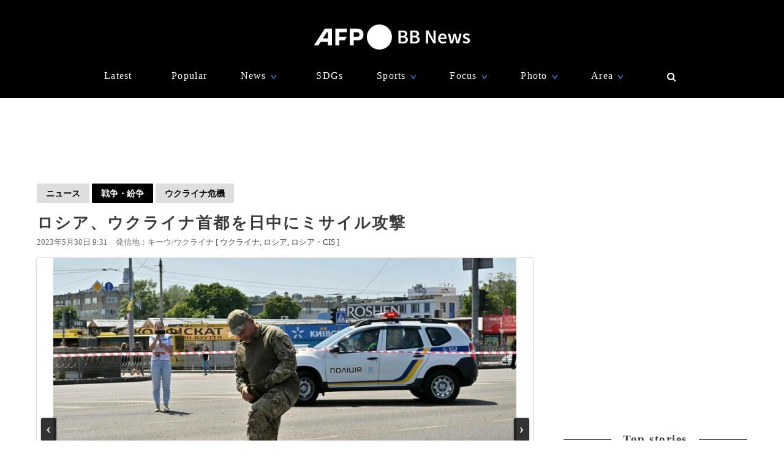

--- FILE ---
content_type: text/html; charset=utf-8
request_url: https://www.google.com/recaptcha/api2/aframe
body_size: 264
content:
<!DOCTYPE HTML><html><head><meta http-equiv="content-type" content="text/html; charset=UTF-8"></head><body><script nonce="Lb2etniCY7yOdjk3eYiL_Q">/** Anti-fraud and anti-abuse applications only. See google.com/recaptcha */ try{var clients={'sodar':'https://pagead2.googlesyndication.com/pagead/sodar?'};window.addEventListener("message",function(a){try{if(a.source===window.parent){var b=JSON.parse(a.data);var c=clients[b['id']];if(c){var d=document.createElement('img');d.src=c+b['params']+'&rc='+(localStorage.getItem("rc::a")?sessionStorage.getItem("rc::b"):"");window.document.body.appendChild(d);sessionStorage.setItem("rc::e",parseInt(sessionStorage.getItem("rc::e")||0)+1);localStorage.setItem("rc::h",'1768647481128');}}}catch(b){}});window.parent.postMessage("_grecaptcha_ready", "*");}catch(b){}</script></body></html>

--- FILE ---
content_type: application/javascript; charset=utf-8
request_url: https://fundingchoicesmessages.google.com/f/AGSKWxXc8oGk250TimXbMLiEHq56s2IMAXQ-9cSxGM49LxlssAy3FZH5E98Ap26BQ-esexaUs7_WJkvGZMuw5mwcKTaNJyelyVkl-UKG3sgPDtiGow_PHPdmF5lyIhJmWHTQhXN5xtSNgC6ZV5WweP-e0cW80mPjQ3gOX5_CzJsvheUefhj3Gql3zdqbx_sS/_/adv_vertical./adimages./tinlads./bannerserver?/oasisi-
body_size: -1291
content:
window['03dcb495-30bd-48e1-ad97-222fa3a29b5d'] = true;